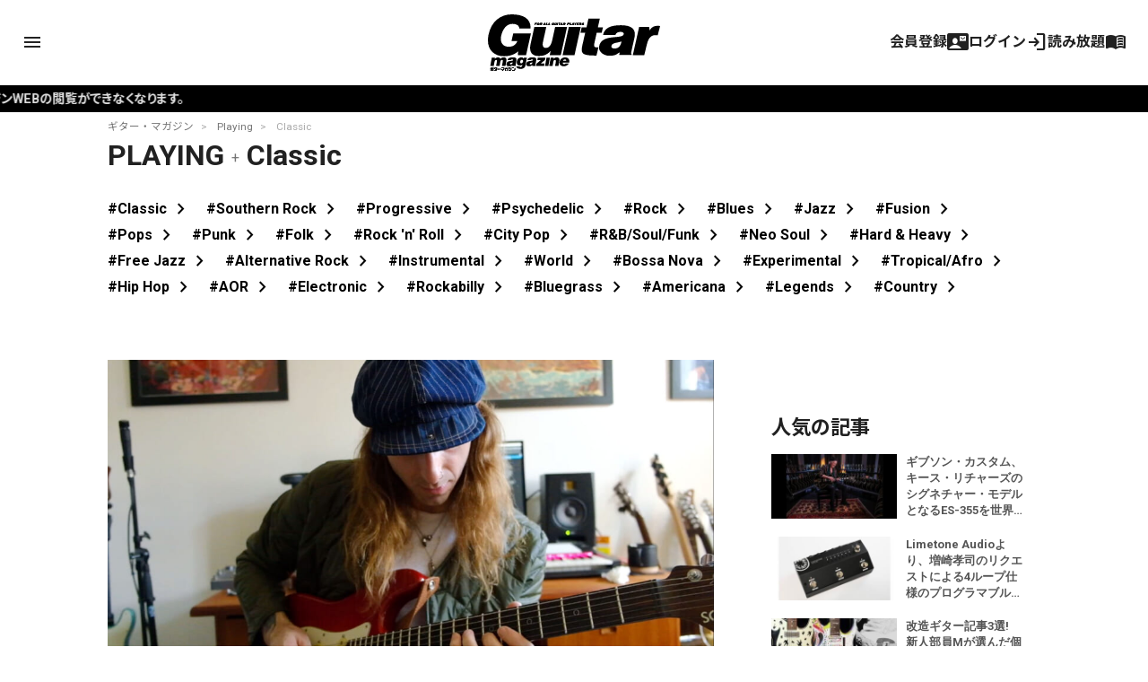

--- FILE ---
content_type: text/html; charset=utf-8
request_url: https://www.google.com/recaptcha/api2/aframe
body_size: 268
content:
<!DOCTYPE HTML><html><head><meta http-equiv="content-type" content="text/html; charset=UTF-8"></head><body><script nonce="Lto3PCBLji4ONFQYNjcMTQ">/** Anti-fraud and anti-abuse applications only. See google.com/recaptcha */ try{var clients={'sodar':'https://pagead2.googlesyndication.com/pagead/sodar?'};window.addEventListener("message",function(a){try{if(a.source===window.parent){var b=JSON.parse(a.data);var c=clients[b['id']];if(c){var d=document.createElement('img');d.src=c+b['params']+'&rc='+(localStorage.getItem("rc::a")?sessionStorage.getItem("rc::b"):"");window.document.body.appendChild(d);sessionStorage.setItem("rc::e",parseInt(sessionStorage.getItem("rc::e")||0)+1);localStorage.setItem("rc::h",'1769063954674');}}}catch(b){}});window.parent.postMessage("_grecaptcha_ready", "*");}catch(b){}</script></body></html>

--- FILE ---
content_type: text/javascript;charset=utf-8
request_url: https://id.cxense.com/public/user/id?json=%7B%22identities%22%3A%5B%7B%22type%22%3A%22ckp%22%2C%22id%22%3A%22mkp2zzfmyd4vfk5g%22%7D%2C%7B%22type%22%3A%22lst%22%2C%22id%22%3A%2236pttta2w62q137ul7sdhzfqzs%22%7D%2C%7B%22type%22%3A%22cst%22%2C%22id%22%3A%2236pttta2w62q137ul7sdhzfqzs%22%7D%5D%7D&callback=cXJsonpCB2
body_size: 189
content:
/**/
cXJsonpCB2({"httpStatus":200,"response":{"userId":"cx:2imfdwd6swq437jfqyrhf5pal:31ko66cn95bbo","newUser":true}})

--- FILE ---
content_type: text/javascript;charset=utf-8
request_url: https://p1cluster.cxense.com/p1.js
body_size: 101
content:
cX.library.onP1('36pttta2w62q137ul7sdhzfqzs');


--- FILE ---
content_type: text/javascript;charset=UTF-8
request_url: https://log1.mobylog.jp/msb.php?ktr_site=500738&ktr_atime=1769063951584
body_size: 61
content:
__getSessionValue({"sid":"b7e400a5a5bd2a322363f6ba669aba8a"})

--- FILE ---
content_type: text/javascript;charset=utf-8
request_url: https://api.cxense.com/public/widget/data?json=%7B%22context%22%3A%7B%22referrer%22%3A%22%22%2C%22categories%22%3A%7B%22testgroup%22%3A%223%22%7D%2C%22parameters%22%3A%5B%7B%22key%22%3A%22userState%22%2C%22value%22%3A%22anon%22%7D%2C%7B%22key%22%3A%22testgroup%22%2C%22value%22%3A%223%22%7D%5D%2C%22autoRefresh%22%3Afalse%2C%22url%22%3A%22https%3A%2F%2Fguitarmagazine.jp%2F%3Fcat%3D16%26genre%3DClassic%22%2C%22browserTimezone%22%3A%220%22%7D%2C%22widgetId%22%3A%22f4ca2011f325ab53b36ec504634a5e5ae6e94b7e%22%2C%22user%22%3A%7B%22ids%22%3A%7B%22usi%22%3A%22mkp2zzfmyd4vfk5g%22%7D%7D%2C%22prnd%22%3A%22mkp2zzfmvubooy73%22%7D&media=javascript&sid=null&widgetId=f4ca2011f325ab53b36ec504634a5e5ae6e94b7e&resizeToContentSize=true&useSecureUrls=true&usi=mkp2zzfmyd4vfk5g&rnd=1636884455&prnd=mkp2zzfmvubooy73&tzo=0&callback=cXJsonpCB1
body_size: 7635
content:
/**/
cXJsonpCB1({"httpStatus":200,"response":{"items":[{"dominantimage":"https://guitarmagazine.jp/wp-content/uploads/2026/01/2026-0122-gibson-custom-keith-richards-1960-es-355-collectors-edition-00001-300x150.jpg","dominantthumbnail":"https://content-thumbnail.cxpublic.com/content/dominantthumbnail/c21ed78f98adad893f495bbe50b083b29ecf098f.jpg?6971af38","description":"ギブソン・カスタムから、キース・リチャーズのシグネチャー・モデル“Keith Richards 1960 ES-355 Collector’s Edition”が100本限定でリリースされた。","campaign":"1","testId":"4","id":"c21ed78f98adad893f495bbe50b083b29ecf098f","collection":"Collection 1","placement":"2","title":"ギブソン・カスタム、キース・リチャーズのシグネチャー・モデルとなるES-355を世界限定100本リリース | ギター・マガジンWEB|Guitar magazine","click_url":"https://api.cxense.com/public/widget/click/[base64]","url":"https://guitarmagazine.jp/news/2026-0122-gibson-custom-keith-richards-1960-es-355-collectors-edition/"},{"dominantimage":"https://guitarmagazine.jp/wp-content/uploads/2026/01/2026-0121-limetone-audio-limetonehome-4lb-01-300x150.jpg","dominantthumbnail":"https://content-thumbnail.cxpublic.com/content/dominantthumbnail/d7916a6e003623cb9bdb4ad256681c8682c987d3.jpg?6970c110","description":"Limetone Audioより、プログラマブル・スイッチャーの新製品“LimetoneHOME 4LB”が登場した。販売は2026年1月17日(土)より開始されている。","campaign":"1","testId":"4","id":"d7916a6e003623cb9bdb4ad256681c8682c987d3","collection":"Collection 1","placement":"2","title":"Limetone Audioより、増崎孝司のリクエストによる4ループ仕様のプログラマブル・スイッチャー“LimetoneHOME 4LB”が登場 | ギター・マガジンWEB|Guitar magazine","click_url":"https://api.cxense.com/public/widget/click/[base64]","url":"https://guitarmagazine.jp/news/2026-0121-limetone-audio-limetonehome-4lb/"},{"dominantimage":"https://guitarmagazine.jp/wp-content/uploads/2026/01/2026-0121-recommend-3-001-300x150.jpg","dominantthumbnail":"https://content-thumbnail.cxpublic.com/content/dominantthumbnail/5ac5cee591694e1b3307293ecd8ea7b0a446561a.jpg?6970a423","description":"ギター・マガジンWEBにはたくさんの記事が掲載されており、何から読めばいいのか迷ってしまう方も多いのではないでしょうか? 今回はそんな方に向けて、新入部員Mが編集部目線で厳選した記事をご紹介します。","campaign":"1","testId":"4","id":"5ac5cee591694e1b3307293ecd8ea7b0a446561a","collection":"Collection 1","placement":"2","title":"改造ギター記事3選! 新人部員Mが選んだ個人的ギター・マガジンWEBオススメ記事 | ギター・マガジンWEB|Guitar magazine","click_url":"https://api.cxense.com/public/widget/click/[base64]","url":"https://guitarmagazine.jp/article/2026-0121-recommend-3/"},{"dominantimage":"https://guitarmagazine.jp/wp-content/uploads/2025/09/2025-basic-knowledge-of-guitar-effects-300x150.jpeg","dominantthumbnail":"https://content-thumbnail.cxpublic.com/content/dominantthumbnail/ac1d0bc376a310e9bc67cc2101bc30c25d7366fc.jpg?697087e6","description":"ギター初心者におくる、ギター・エフェクターの基礎知識100連発! 意外と知らない、今さら聞けない、そんな時のペダル辞典としてもご活用あれ!","campaign":"1","testId":"4","id":"ac1d0bc376a310e9bc67cc2101bc30c25d7366fc","collection":"Collection 1","placement":"2","title":"第33回:空間系はセンドリターンに入れないといけないのか|ギター・エフェクターの基礎知識100 | ギター・マガジンWEB|Guitar magazine","click_url":"https://api.cxense.com/public/widget/click/[base64]","url":"https://guitarmagazine.jp/gear/2026-0121-effector/"},{"dominantimage":"https://guitarmagazine.jp/wp-content/uploads/2026/01/2026-0121-electric-town-exit-ish-maradise-0001-300x150.jpg","dominantthumbnail":"https://content-thumbnail.cxpublic.com/content/dominantthumbnail/084b618668caa7ca665c325426e7645d36cc013a.jpg?69705db3","description":"東京・高円寺のハンドメイド・エフェクター・ブランドElectric Town Exitが、新作となるディストーション・ペダル“ISH Maradise”をリリースした。","campaign":"1","testId":"4","id":"084b618668caa7ca665c325426e7645d36cc013a","collection":"Collection 1","placement":"2","title":"高円寺発のエフェクター・ブランドElectric Town Exitより、ディストーション・ペダル“ISH Maradise”が登場 | ギター・マガジンWEB|Guitar magazine","click_url":"https://api.cxense.com/public/widget/click/[base64]","url":"https://guitarmagazine.jp/news/2026-0121-electric-town-exit-ish-maradise/"},{"dominantimage":"https://guitarmagazine.jp/wp-content/uploads/2025/12/2025-1223-crazy-tube-circuits-orama-0001-300x150.jpg","dominantthumbnail":"https://content-thumbnail.cxpublic.com/content/dominantthumbnail/f13f2d9a296abe08349f1bbff78067a031bc9b66.jpg?694a8dae","campaign":"undefined","testId":"4","id":"f13f2d9a296abe08349f1bbff78067a031bc9b66","placement":"2","collection":"beginner&playing","title":"Effector 記事一覧 | ギター・マガジンWEB|Guitar magazine","click_url":"https://api.cxense.com/public/widget/click/[base64]","url":"https://guitarmagazine.jp/category/effector/"},{"dominantimage":"https://guitarmagazine.jp/wp-content/uploads/2025/12/2025-1226-ibanez-korn-k7yin-and-k7yang-300x150.jpg","dominantthumbnail":"https://content-thumbnail.cxpublic.com/content/dominantthumbnail/9d43936213eac5ec272e3130eacec0804cac4777.jpg?6958e1fc","campaign":"undefined","testId":"4","id":"9d43936213eac5ec272e3130eacec0804cac4777","placement":"2","collection":"beginner&playing","title":"New Gear 記事一覧 | ギター・マガジンWEB|Guitar magazine","click_url":"https://api.cxense.com/public/widget/click/[base64]","url":"https://guitarmagazine.jp/category/new_gear/"}],"template":"<div data-cx_s4ss tmp:class=\"cx-image-on-left\">\n  <!--%\n  var items = data.response.items;\n  for (var i = 0; i < items.length; i++) {\n    var item = items[i];\n  %-->\n  <a tmp:id=\"{{cX.CCE.clickTracker(item)}}\" tmp:href=\"{{item.url}}\" tmp:class=\"cx-item\" tmp:target=\"_top\" tmp:title=\"{{item.title}}\">\n    <!--% if (item.dominantthumbnail) { %-->\n    <img tmp:srcset=\"{{item.dominantthumbnail}}, {{item.dominantimage}} 2x\" tmp:src=\"{{item.dominantthumbnail}}\" tmp:alt=\"\">\n    <!--% } %-->\n<h3>\n        <!--% if (item.hasOwnProperty(\"og-article_tag\")) {if (item[\"og-article_tag\"].includes(\"PR\")) { %--><span class=\"pr-txt\">PR</span><!--% }} %-->{{item.title.replace('| ギター・マガジンWEB|Guitar magazine','')}}</h3>\n  </a>\n  <!--% } %-->\n</div>\n","style":"@import url('https://fonts.googleapis.com/css2?family=Roboto&display=swap');\n\n.gmPopularArticles h2 {\n    border-left: 4px solid #333;\n    color: #333;\n   margin-bottom: 10px;\n   font-size: 15px;\n   padding: 2px 0 0 3px;\n}\n\n.cx-image-on-left[data-cx_s4ss] {\n    --cx-item-padding: 10px;\n    --cx-background-color: #FFF;\n    --cx-image-width: 140px;\n    --cx-image-height: auto;\n    --cx-image-radius: 0px;\n    --cx-text-color: #555;\n    --cx-text-hover-color: #000;\n    --cx-font-size: 13px;\n    --cx-font-family: 'Roboto', arial, helvetica, sans-serif;\n    --cx-border-color: #DDD;\n    margin: 0 0 10px;\n    background: var(--cx-background-color);\n}\n\n.cx-image-on-left[data-cx_s4ss] .cx-item {\n    padding: var(--cx-item-padding) 0;\n    width: calc(100% - 2 * var(--cx-item-padding));\n    text-decoration: none;\n    display: flex;\n    justify-content: flex-start;\n}\n\n.cx-image-on-left[data-cx_s4ss] img {\n    width: var(--cx-image-width);\n    height: var(--cx-image-height);\n    object-fit: cover;\n    margin-right: var(--cx-item-padding);\n    border-radius: var(--cx-image-radius);\n    min-height: 70px;\n}\n\n.cx-image-on-left[data-cx_s4ss] h3 {\n    font-family: var(--cx-font-family);\n    font-size: var(--cx-font-size);\n    color: var(--cx-text-color);\n    margin: 0;\n    line-height: 1.4;\n    max-height: 5.5em;\n    display: -webkit-box;\n    -webkit-box-orient: vertical;\n    -webkit-line-clamp: 4;\n    overflow: hidden;\n}\n\n.cx-image-on-left[data-cx_s4ss] h3 span {\n    display: block;\n    font-family: var(--cx-font-family);\n    font-size: 90%;\n    color: var(--cx-text-color);\n    filter: opacity(0.5);\n    margin: 0;\n    line-height: 1.3;\n}\n\n.cx-image-on-left[data-cx_s4ss] h3 span.pr-txt{\n    display: inline-block;\n    font-size: 11px;\n    padding: 0 0.3em;\n    margin-right: 0.4em;\n    color: #666;\n    border: 1px solid #666;\n    border-radius: 2px;\n    vertical-align: middle;\n    margin-bottom: .3em;\n}\n\n.cx-image-on-left[data-cx_s4ss] .cx-item:hover {\n    opacity: .5;\n}\n\n.cx-image-on-left[data-cx_s4ss] .cx-item:hover h3 {\n    color: var(--cx-text-hover-color);\n}\n\n/* IE10+ */\n@media screen\\0 {\n    .cx-image-on-left[data-cx_s4ss] {\n        background: #FFF;\n    }\n\n    .cx-image-on-left[data-cx_s4ss] .cx-item {\n        border-bottom: solid 1px #DDD;\n        padding: 10px;\n        width: calc(100% - 20px);\n    }\n\n    .cx-image-on-left[data-cx_s4ss] img {\n        width: 100px;\n        min-width: 100px;\n        height: auto;\n        margin-right: 10px;\n        margin-left: 10px;\n        border: none;\n    }\n\n    .cx-image-on-left[data-cx_s4ss] h3 {\n        font-family: Roboto, arial, helvetica, sans-serif;\n        font-size: 14px;\n        color: #555;\n    }\n\n    .cx-image-on-left[data-cx_s4ss] .cx-item:hover h3 {\n        color: #000;\n    }\n\n    .cx-image-on-left[data-cx_s4ss] .cx-item h3 span {\n        font-family: Roboto, arial, helvetica, sans-serif;\n        color: #AAA;\n        font-weight: normal;\n    }\n}\n","prnd":"mkp2zzfmvubooy73"}})